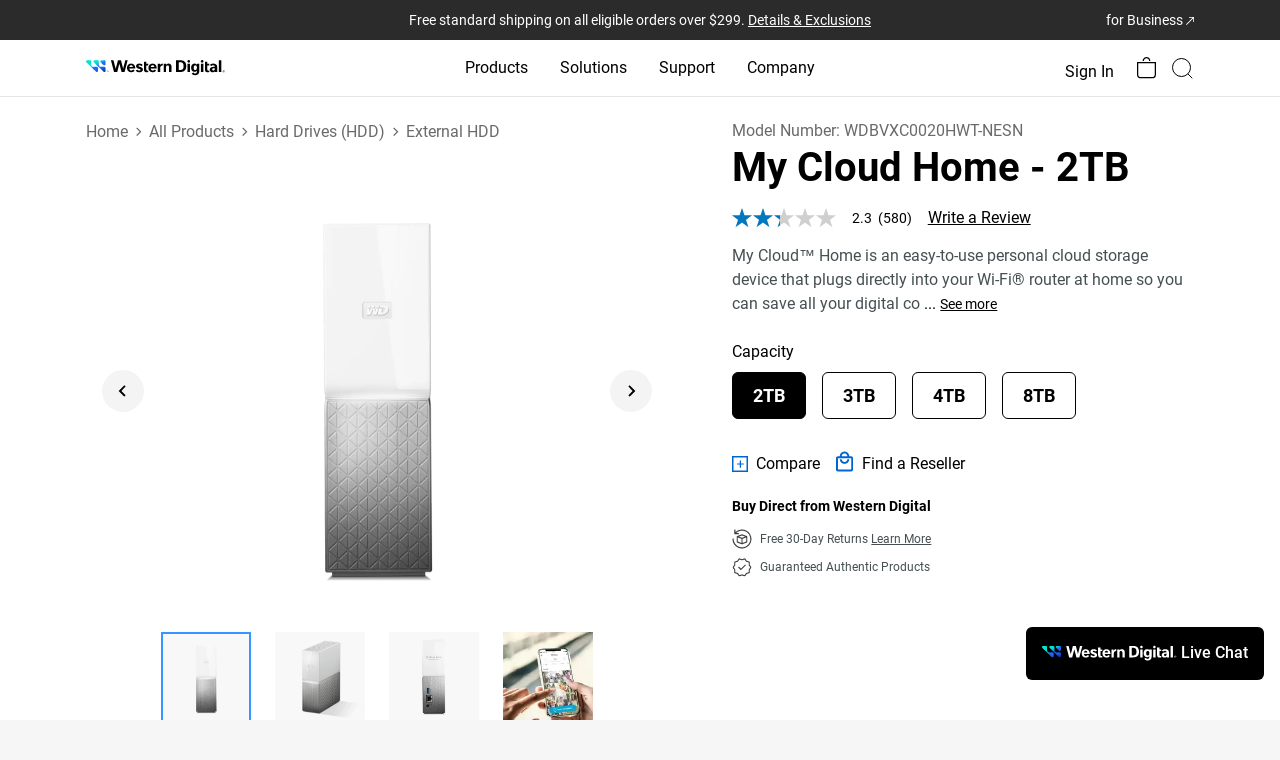

--- FILE ---
content_type: image/svg+xml
request_url: https://www.westerndigital.com/content/dam/store/en-us/assets/home-page/brand-logos/header-main-logo-white.svg
body_size: 2574
content:
<svg width="174" height="48" viewBox="0 0 174 48" fill="none" xmlns="http://www.w3.org/2000/svg">
<path d="M72.2861 16.1975H75.2666V18.8083H77.6162V20.8823H75.2666V25.9733C75.2666 26.8725 75.8105 27.4962 76.7097 27.4962C77.1956 27.4962 77.4639 27.4455 77.5509 27.431V29.2295C77.3986 29.2802 76.5864 29.5413 75.4842 29.5413C73.0548 29.5413 72.2861 27.9894 72.2861 26.0168V16.1975Z" fill="white"/>
<path d="M99.8574 18.8084H96.877V29.2296H99.8792V22.9639C99.8792 21.7165 100.546 20.8825 101.736 20.8825C103.077 20.8825 103.621 21.8688 103.621 22.9639V29.2296H106.623V22.2604C106.623 20.1065 105.427 18.4966 102.889 18.4966C100.822 18.4966 100.104 19.7294 99.9009 20.0703H99.8574V18.8084Z" fill="white"/>
<path d="M95.8547 18.4966C93.1425 18.4966 92.5116 20.0195 92.3013 20.4982H92.2578V18.8084H89.5674V29.2296H92.5696V24.0589C92.5696 21.818 94.0635 20.897 95.8547 20.897V18.4966Z" fill="white"/>
<path d="M68.8612 21.7383L70.7829 20.4401C70.5363 20.0195 69.5138 18.4966 66.5188 18.4966C64.2853 18.4966 62.4288 19.6497 62.4288 21.673C62.4288 23.5658 63.7994 24.465 65.3151 24.9292C65.7647 25.067 66.2143 25.1975 66.6131 25.328C67.4253 25.5891 68.049 25.8139 68.049 26.4376C68.049 26.996 67.4326 27.3876 66.3448 27.3876C64.9452 27.3876 64.2998 26.5391 64.0677 26.1838L62.0518 27.3151C62.2476 27.801 63.3353 29.5415 66.5261 29.5415C68.9627 29.5415 71.0367 28.5117 71.0367 26.2345C71.0367 24.3345 69.6806 23.4425 68.078 22.9493C67.6719 22.8261 67.273 22.7028 66.9104 22.594C66.1853 22.3764 65.4166 22.1734 65.4166 21.4844C65.4166 20.9768 65.8952 20.6577 66.7872 20.6577C68.1795 20.6504 68.6581 21.4482 68.8612 21.7383Z" fill="white"/>
<path d="M49.056 14.2466L46.3292 24.9223L43.6096 14.2466H39.8602L37.0608 25.2269L34.2542 14.2466H31.085L34.9504 29.2303H38.9319L41.637 18.6126L44.3493 29.2303H48.0987L51.9714 14.2466H49.056Z" fill="white"/>
<path d="M61.4346 24.0154C61.4346 21.2814 59.7957 18.4966 56.2641 18.4966C53.0878 18.4966 51.0791 20.8825 51.0791 24.0154C51.0791 27.0975 53.0516 29.5342 56.3874 29.5342C59.3171 29.5342 60.4339 27.7937 60.7022 27.2208L58.679 26.0532C58.5412 26.3143 58.0336 27.3804 56.4019 27.3804C55.0893 27.3804 54.1611 26.3578 54.0668 24.9219H61.4346C61.4346 24.9292 61.4346 24.0372 61.4346 24.0154ZM54.0668 22.8551C54.1829 21.6875 54.8283 20.6359 56.2641 20.6359C57.6129 20.6359 58.3236 21.6005 58.4397 22.8551H54.0668Z" fill="white"/>
<path d="M88.1954 24.0154C88.1954 21.2814 86.5565 18.4966 83.0249 18.4966C79.8486 18.4966 77.8398 20.8825 77.8398 24.0154C77.8398 27.0975 79.8123 29.5342 83.1481 29.5342C86.0779 29.5342 87.1946 27.7937 87.463 27.2208L85.4397 26.0532C85.3019 26.3143 84.7943 27.3804 83.1626 27.3804C81.8501 27.3804 80.9219 26.3578 80.8276 24.9219H88.1954C88.1954 24.9292 88.1954 24.0372 88.1954 24.0154ZM80.8276 22.8551C80.9436 21.6875 81.589 20.6359 83.0249 20.6359C84.3737 20.6359 85.0844 21.6005 85.2004 22.8551H80.8276Z" fill="white"/>
<path d="M148.368 16.1975H151.349V18.8083H153.698V20.8823H151.349V25.9733C151.349 26.8725 151.893 27.4962 152.792 27.4962C153.278 27.4962 153.546 27.4455 153.633 27.431V29.2295C153.481 29.2802 152.668 29.5413 151.566 29.5413C149.137 29.5413 148.368 27.9894 148.368 26.0168V16.1975Z" fill="white"/>
<path d="M117.466 14.2466H112.36V29.2293H117.466C122.23 29.2293 125.044 26.9449 125.044 21.738C125.044 16.5237 122.121 14.2466 117.466 14.2466ZM117.277 26.7346H115.573V16.734H117.277C121.142 16.734 121.744 19.352 121.744 21.738C121.744 24.1239 121.179 26.7346 117.277 26.7346Z" fill="white"/>
<path d="M168.797 14.2466H165.715V29.2293H168.797V14.2466Z" fill="white"/>
<path d="M171.742 26.9821C171.031 26.9821 170.466 27.5477 170.466 28.2512C170.466 28.9619 171.039 29.5275 171.742 29.5275C172.446 29.5275 173.011 28.9619 173.011 28.2512C173.011 27.555 172.446 26.9821 171.742 26.9821ZM171.742 29.31C171.162 29.31 170.691 28.8386 170.691 28.2584C170.691 27.6855 171.162 27.2141 171.742 27.2141C172.322 27.2141 172.786 27.6855 172.786 28.2584C172.786 28.8386 172.322 29.31 171.742 29.31Z" fill="white"/>
<path d="M172.213 28.5485C172.192 28.389 172.126 28.2874 171.974 28.2512V28.2439C172.119 28.2149 172.257 28.1206 172.257 27.8958C172.257 27.5985 172.018 27.4825 171.72 27.4825H171.249V28.9836H171.503V28.3527H171.662C171.858 28.3527 171.945 28.447 171.974 28.7153C171.989 28.8096 172.003 28.9836 172.003 28.9836H172.257C172.264 28.9836 172.228 28.7081 172.213 28.5485ZM171.735 28.1496H171.51V27.7H171.735C171.923 27.7 172.003 27.816 172.003 27.9248C172.003 28.0409 171.916 28.1496 171.735 28.1496Z" fill="white"/>
<path d="M138.346 18.8084V19.9252H138.302C138.121 19.6061 137.381 18.4966 135.445 18.4966C132.254 18.4966 131.094 21.1001 131.094 23.7543C131.094 26.4158 132.254 29.0121 135.445 29.0121C137.417 29.0121 138.15 27.859 138.302 27.5834H138.346V28.7728C138.346 30.2087 137.323 31.1007 136.134 31.1007C134.77 31.1007 134.052 30.1869 133.857 29.8388C133.588 29.9766 131.841 31.0209 131.841 31.0209C132.051 31.4633 132.95 33.3343 136.228 33.3343C139.673 33.3343 141.326 31.1297 141.326 28.0475V18.8084H138.346ZM136.33 26.7784C134.625 26.7784 134.314 25.1105 134.314 23.7616C134.314 22.2241 134.741 20.7447 136.33 20.7447C137.91 20.7447 138.346 22.2241 138.346 23.7616C138.346 25.1105 137.997 26.7784 136.33 26.7784Z" fill="white"/>
<path d="M158.695 18.4966C155.932 18.4966 154.888 19.9833 154.605 20.3459L156.338 21.673C156.614 21.2959 157.288 20.6359 158.478 20.6359C159.819 20.6359 160.66 21.2814 160.66 22.4127V22.6448C160.66 22.6448 159.478 22.6448 159.34 22.6448C156.302 22.6448 154.322 23.7688 154.322 26.162C154.322 28.1926 155.773 29.5415 157.731 29.5415C159.834 29.5415 160.559 28.3956 160.711 28.1926H160.747C160.747 28.6277 160.747 29.2369 160.747 29.2369H163.663V22.6375C163.663 19.6497 161.277 18.4966 158.695 18.4966ZM160.668 25.0815C160.668 26.3071 160.131 27.3876 158.833 27.3876C157.963 27.3876 157.317 26.851 157.317 25.9807C157.317 25.1105 157.919 24.4505 159.486 24.4505C159.565 24.4505 160.668 24.4505 160.668 24.4505C160.668 24.4505 160.668 25.067 160.668 25.0815Z" fill="white"/>
<path d="M129.7 18.8084H126.618V29.2224H129.7V18.8084Z" fill="white"/>
<path d="M128.163 17.3505C129.089 17.3505 129.839 16.6004 129.839 15.6752C129.839 14.75 129.089 14 128.163 14C127.238 14 126.488 14.75 126.488 15.6752C126.488 16.6004 127.238 17.3505 128.163 17.3505Z" fill="white"/>
<path d="M146.424 18.8084H143.342V29.2224H146.424V18.8084Z" fill="white"/>
<path d="M144.887 17.3505C145.812 17.3505 146.562 16.6004 146.562 15.6752C146.562 14.75 145.812 14 144.887 14C143.962 14 143.212 14.75 143.212 15.6752C143.212 16.6004 143.962 17.3505 144.887 17.3505Z" fill="white"/>
<path d="M27.0377 27.8958H26.5445V29.2302H26.3632V27.8958H25.8701V27.729H27.0377V27.8958Z" fill="#003399"/>
<path d="M27.2699 27.729H27.531L28.0386 28.9039H28.0459L28.5608 27.729H28.8218V29.2302H28.6405V27.9756H28.6333L28.0966 29.2302H27.9879L27.4512 27.9756H27.444V29.2302H27.2627V27.729H27.2699Z" fill="#003399"/>
<path d="M19.3725 14.2466H22.8754C23.7094 14.2466 24.3911 14.9211 24.3911 15.7624V19.2653C24.3911 20.6143 22.7593 21.2888 21.8093 20.3387L18.3064 16.8357C17.3419 15.8784 18.0236 14.2466 19.3725 14.2466ZM9.21212 22.6885C7.73992 22.6813 6.55055 21.4919 6.53605 20.0123V15.7551C6.53605 14.9211 5.86159 14.2393 5.02033 14.2393H1.51749C0.168575 14.2393 -0.505885 15.8711 0.444159 16.8212L12.3959 28.7734C13.3532 29.7307 14.9777 29.049 14.9777 27.7V24.197C14.9777 23.363 14.3032 22.6813 13.4619 22.6813L9.21212 22.6885ZM18.6183 22.6885C17.1461 22.6813 15.9567 21.4919 15.9422 20.0123V15.7551C15.9422 14.9211 15.2678 14.2393 14.4265 14.2393H10.9237C9.57474 14.2393 8.90028 15.8711 9.85032 16.8212L21.802 28.7734C22.7593 29.7307 24.3838 29.049 24.3838 27.7V24.197C24.3838 23.363 23.7094 22.6813 22.8681 22.6813L18.6183 22.6885Z" fill="url(#paint0_linear_63_572)"/>
<defs>
<linearGradient id="paint0_linear_63_572" x1="12.2119" y1="15.7886" x2="20.4654" y2="29.8117" gradientUnits="userSpaceOnUse">
<stop stop-color="#00E5D1"/>
<stop offset="0.0802084" stop-color="#01E2D2"/>
<stop offset="0.1446" stop-color="#04D8D6"/>
<stop offset="0.2036" stop-color="#08C7DC"/>
<stop offset="0.2593" stop-color="#0EAFE5"/>
<stop offset="0.3127" stop-color="#1790F0"/>
<stop offset="0.3637" stop-color="#216BFD"/>
<stop offset="0.37" stop-color="#2266FF"/>
<stop offset="0.5196" stop-color="#2164FC"/>
<stop offset="0.6397" stop-color="#1E5FF2"/>
<stop offset="0.7497" stop-color="#1857E1"/>
<stop offset="0.8535" stop-color="#104BC9"/>
<stop offset="0.9521" stop-color="#063CAB"/>
<stop offset="1" stop-color="#003399"/>
</linearGradient>
</defs>
</svg>
